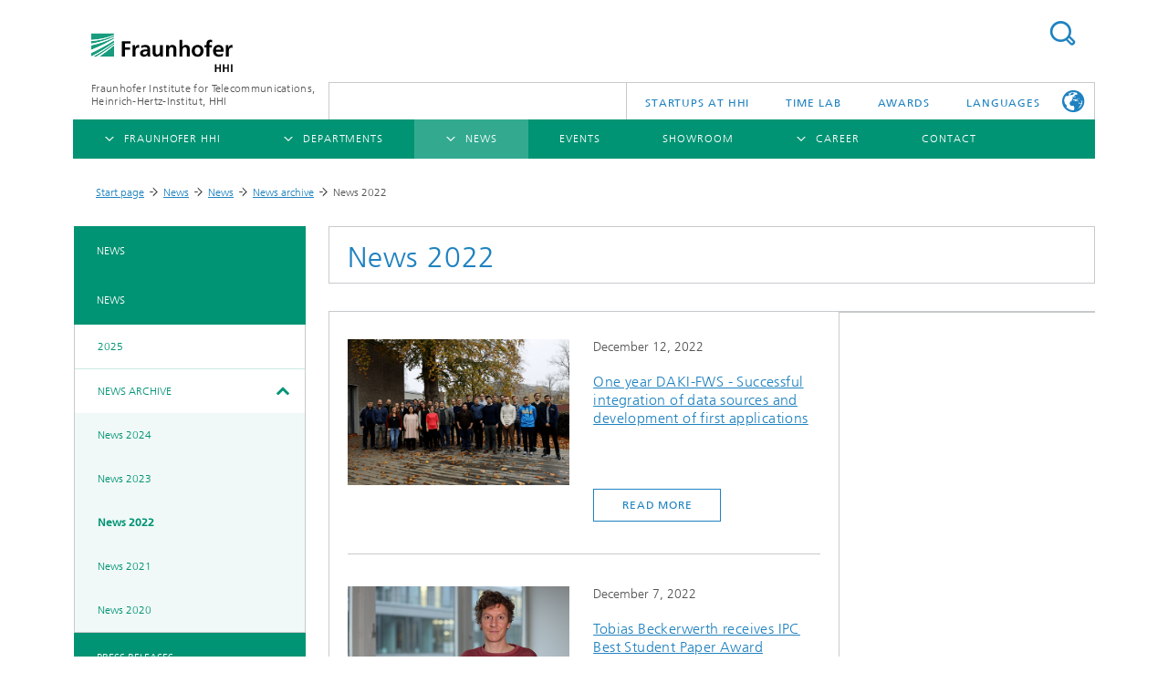

--- FILE ---
content_type: text/html; charset=utf-8
request_url: https://www.hhi.fraunhofer.de/en/press/news/news-archive/2022.html
body_size: 15935
content:
<!DOCTYPE html>
<!--[if lt IE 7]> <html class="ie6 oldie lt-ie7" dir="ltr" lang="en"> <![endif]-->
<!--[if IE 7]> <html class="ie7 oldie lt-ie8" dir="ltr" lang="en"> <![endif]-->
<!--[if IE 8]> <html class="ie8 oldie lt-ie9" dir="ltr" lang="en"> <![endif]-->
<!--[if IE 9]> <html class="ie9 oldie lt-ie10" dir="ltr" lang="en"> <![endif]-->
<!--[if gt IE 9]> <!--><html  dir="ltr" lang="en"> <!--<![endif]-->
<head>

<meta http-equiv="Content-Type" content="text/html; charset=utf-8">
<!-- 
	This website is powered by TYPO3 - inspiring people to share!
	TYPO3 is a free open source Content Management Framework initially created by Kasper Skaarhoj and licensed under GNU/GPL.
	TYPO3 is copyright 1998-2026 of Kasper Skaarhoj. Extensions are copyright of their respective owners.
	Information and contribution at https://typo3.org/
-->


<link rel="shortcut icon" href="/typo3conf/ext/hhi_template/Resources/Public/Images/favicon.ico" type="image/vnd.microsoft.icon">
<title>News 2022</title>
<meta name="generator" content="TYPO3 CMS" />
<meta name="description" content="Innovations for the digital society of the future are the focus of research and development work at the Fraunhofer HHI. The institute develops standards for information and communication technologies and creates new applications as an industry partner." />
<meta name="twitter:card" content="summary" />


<link rel="stylesheet" type="text/css" href="/fileadmin/hhi_custom.css?1638526912" media="all">
<link rel="stylesheet" type="text/css" href="/typo3conf/ext/slickcarousel/Resources/Public/Css/slick.min.css?1624340711" media="all">
<link rel="stylesheet" type="text/css" href="/typo3conf/ext/hhi_template/Resources/Public/Css/print.css?1624340708" media="all">
<link rel="stylesheet" type="text/css" href="/typo3temp/assets/css/fraunhofer.css?1768973839" media="all">
<link href="/typo3conf/ext/hhi_template/Resources/Public/Vite/assets/hhi-new.css?1762841102" rel="stylesheet" type="text/css" >



<script src="/typo3conf/ext/hhi_template/Resources/Public/JavaScript/build/fraunhofer.js?1762841164" type="text/javascript"></script>


<meta name="author" content="Fraunhofer Heinrich-Hertz-Institut">
	<meta name="robots" content="index, follow" />
	<meta name="viewport" content="width=device-width, initial-scale=1.0">
	<meta http-equiv="x-ua-compatible" content="IE=Edge">		<script type="text/x-mathjax-config">
			MathJax.Hub.Config({
				tex2jax: {
					inlineMath: [
						['$', '$'],
						['\\(', '\\)']
					],
					processEscapes: true
				}
			});
		</script>
<script defer=1 src="/typo3conf/ext/hhi_template/Resources/Public/JavaScript/src/modules/mathjax/MathJax.js?config=TeX-MML-AM_CHTML"></script><link rel="alternate" type="application/rss+xml" title="RSS-Feed" href="index.php?id=1&type=100" />
<link rel="canonical" href="https://www.hhi.fraunhofer.de/en/press/news/news-archive/2022.html"/>

<link rel="alternate" hreflang="de" href="https://www.hhi.fraunhofer.de/news/nachrichten/archiv/2022.html"/>
<link rel="alternate" hreflang="en" href="https://www.hhi.fraunhofer.de/en/press/news/news-archive/2022.html"/>
<link rel="alternate" hreflang="x-default" href="https://www.hhi.fraunhofer.de/news/nachrichten/archiv/2022.html"/>

<script type="text/javascript">
	(function(d,s){
		var l=d.createElement(s),e=d.getElementsByTagName(s)[0];
		l.async=true;l.type='text/javascript';
		l.src='https://c.leadlab.click/86550953da0a478a.js';
		e.parentNode.insertBefore(l,e);
	})(document,'script');
</script>
</head>
<body id="p5926" class="page-2022 pagelevel-4 language-1 backendlayout-hauptspalte_marginalspalte layout-default">



<div class="fhg-wrapper">
    <noscript>
        <div class="noscript-warning">
            <p>Javascript is disabled in your browser. Please enable it for full functionality and experience.</p>
        </div>
    </noscript>

    <header role="banner">
        <div class="fhg-header">
            <div class="fhg-grid">

                <div class="row1">
                    <div class="fhg-grid-item fhg-grid-3-2-1-1 section-search">
                        <section role="search">
                            <form method="post" id="search-form" action="/en/search-results.html?tx_indexedsearch_pi2%5Baction%5D=search&amp;tx_indexedsearch_pi2%5Bcontroller%5D=Search&amp;cHash=9e3f4489306897cf9e0afaef6e1da1d2">
<div>
<input type="hidden" name="tx_indexedsearch_pi2[__referrer][@extension]" value="" />
<input type="hidden" name="tx_indexedsearch_pi2[__referrer][@controller]" value="Standard" />
<input type="hidden" name="tx_indexedsearch_pi2[__referrer][@action]" value="hauptspalteMarginalspalte" />
<input type="hidden" name="tx_indexedsearch_pi2[__referrer][arguments]" value="YTowOnt9fe04f1c8a561e4e896d5c6c06563c42e3ea1d059" />
<input type="hidden" name="tx_indexedsearch_pi2[__referrer][@request]" value="{&quot;@extension&quot;:null,&quot;@controller&quot;:&quot;Standard&quot;,&quot;@action&quot;:&quot;hauptspalteMarginalspalte&quot;}eb071267015a7bf80e363bf1cc6e1566a9ff3095" />
<input type="hidden" name="tx_indexedsearch_pi2[__trustedProperties]" value="{&quot;search&quot;:{&quot;extendedSearch&quot;:1,&quot;sword&quot;:1}}de29871ee8dd894ceac7a5a2b34e523dbdf6bb4e" />
</div>

                                <div class="tx-indexedsearch-hidden-fields">
                                    <input type="hidden" name="tx_indexedsearch_pi2[search][extendedSearch]" value="1" />
                                </div>
                                <div>
                                    <input class="tx-indexedsearch-searchbox-sword" id="tx-indexedsearch-searchbox-sword" type="text" name="tx_indexedsearch_pi2[search][sword]" />
                                </div>
                                <button type="submit">Suchen</button>
                            </form>

                        </section>
                    </div>
                    <div class="fhg-grid-item fhg-grid-1-1-1-1 section-title">
                        <div class="logo"><a href="/en/index.html"><img src="/fileadmin/Logos/hhi_logo_en.svg" width="240" height="67"   alt="Fraunhofer Institute for Telecommunications, Heinrich Hertz Institute, HHI" ></a></div><div id="sprungmarken"><ul><li><a href="#react-navi" class="focus-show">Direkt zur Navigation springen<br/></a></li><li><a href="#search-form" class="focus-show">Direkt zur Suche springen<br/></a></li><li><a href="#content" class="focus-show">Direkt zum Inhalt springen<br/></a></li></ul></div>
                    </div>
                </div>

                <div class="row2">
                    <!-- @TODO: H1 for homepage, div for others -->
                    <div class="fhg-grid-item fhg-grid-1-1-1-1 section-about text-site-identifier">
                        <a href="/en/index.html">Fraunhofer Institute for Telecommunications,<br> Heinrich-Hertz-Institut, HHI</a>
                    </div>

                    <div class="fhg-grid-item fhg-grid-3-2-1-1 section-nav" id="topmenu">
                        <div class="row2-1">
                            <div class="fhg-grid-item section-menu-plus">
                                <nav>
                                    <ul class="on-top-nav" style="display: flex; flex-wrap: nowrap; justify-content: flex-end">
                                        
                                            <li id="on-top-nav--item-6022" class="on-top-nav--item">
                                                <div>
                                                    <a title="Startups AT HHI" href="/en/start-ups-at-hhi.html">
                                                        Startups AT HHI
                                                    </a>
                                                </div>
                                            </li>
                                        
                                            <li id="on-top-nav--item-5856" class="on-top-nav--item">
                                                <div>
                                                    <a title="TiME Lab" href="/en/fraunhofer-hhi/cooperation-platforms/time-lab-tomorrows-immersive-media-experience-laboratory.html">
                                                        TiME Lab
                                                    </a>
                                                </div>
                                            </li>
                                        
                                            <li id="on-top-nav--item-790" class="on-top-nav--item">
                                                <div>
                                                    <a title="Awards" href="/en/fraunhofer-hhi/awards.html">
                                                        Awards
                                                    </a>
                                                </div>
                                            </li>
                                        
                                        
<li class="more"><span><div lang="en">Languages</div></span>
    <ul>
        
            
                <li class="">
                    <a href="/news/nachrichten/archiv/2022.html" hreflang="de" title="German">
                        <div>Deutsch</div>
                    </a>
                </li>
            
        
            
        
        
                <a hreflang="ja-JP" title="日本語" href="https://jp.hhi.fraunhofer.de/%E3%83%9B%E3%83%BC%E3%83%A0.html"><div>日本語</div></a>
            
    </ul>
</li>

                                    </ul>
                                </nav>
                            </div>
                        </div>
                    </div>

                    <script id="navigation-json" type="text/json">{ "label" : {"overview" : "Overview"}, "classes" : "departments-4-columns","items": [{"title":"Fraunhofer HHI","uid":"30","url":"/en/fraunhofer-hhi.html","items": [{"title":"About Us","uid":"102","url":"/en/fraunhofer-hhi/about-us.html","items": [{"title":"Challenges and Mission","uid":"242","url":"/en/fraunhofer-hhi/about-us/challenges-and-mission.html"},{"title":"Organizational Plan","uid":"233","url":"/en/fraunhofer-hhi/about-us/organizational-plan.html"},{"title":"Executive Directors","uid":"40","url":"/en/fraunhofer-hhi/executive-directors.html"},{"title":"Quality Management","uid":"235","url":"/en/fraunhofer-hhi/about-us/quality-management.html"},{"title":"Board of Trustees","uid":"240","url":"/en/fraunhofer-hhi/about-us/board-of-trustees.html"},{"title":"Cooperations","uid":"1248","url":"/en/fraunhofer-hhi/about-us/cooperations.html","items": [{"title":"Research Fab Microelectronics Germany (FMD)","uid":"6347","url":"/en/fraunhofer-hhi/about-us/cooperations/research-fab-microelectronics-germany-fmd.html"},{"title":"Berlin Center for Digital Transformation","uid":"1246","url":"/en/fraunhofer-hhi/about-us/cooperations/berlin-center-for-digital-transformation.html"}]},{"title":"History of HHI","uid":"103","url":"/en/fraunhofer-hhi/about-us/history-of-hhi.html","items": [{"title":"Biography of Heinrich Hertz","uid":"106","url":"/en/fraunhofer-hhi-the-institute/about-us/history-of-hhi/biography-of-heinrich-hertz.html"},{"title":"The most important experiments of Heinrich Hertz","uid":"110","url":"/en/fraunhofer-hhi-the-institute/about-us/history-of-hhi/the-most-important-experiments-of-heinrich-hertz.html"},{"title":"90 years HHI","uid":"1356","url":"/en/fraunhofer-hhi-the-institute/about-us/history-of-hhi/90-years-hhi.html"}]}]},{"title":"Departments","uid":"2726","url":"/en/departments.html","items": [{"title":"Photonic Networks and Systems","uid":"2728","url":"/en/departments/pn.html"},{"title":"Photonic Components","uid":"2729","url":"/en/departments/pc.html"},{"title":"Fiber Optical Sensor Systems","uid":"2730","url":"/en/departments/fs.html"},{"title":"Wireless Communications and Networks","uid":"2731","url":"/en/departments/wn.html"},{"title":"Video Communication and Applications","uid":"2732","url":"/en/departments/vca.html"},{"title":"Vision and Imaging Technologies","uid":"2733","url":"/en/departments/vit.html"},{"title":"Artificial Intelligence","uid":"2727","url":"/en/departments/ai.html"}]},{"title":"Fields of Research","uid":"2458","url":"/en/fraunhofer-hhi/fields-of-research.html","items": [{"title":"Mobility","uid":"5512","url":"/en/fraunhofer-hhi/fields-of-research/mobility.html"},{"title":"Compression","uid":"5379","url":"/en/fraunhofer-hhi/fields-of-research/compression.html"},{"title":"Multimedia","uid":"5377","url":"/en/fraunhofer-hhi/fields-of-research/multimedia.html"},{"title":"Digital Twin","uid":"5375","url":"/en/fraunhofer-hhi/fields-of-research/digital-twin.html"},{"title":"5G, Fiber and Beyond","uid":"2464","url":"/en/fraunhofer-hhi/fields-of-research/5g-fiber-and-beyond.html"},{"title":"Artificial Intelligence","uid":"2466","url":"/en/fraunhofer-hhi/fields-of-research/artificial-intelligence.html"},{"title":"Medical Technology","uid":"2468","url":"/en/fraunhofer-hhi/fields-of-research/medical-technology.html"},{"title":"Industry","uid":"5451","url":"/en/fraunhofer-hhi/fields-of-research/industry.html"},{"title":"Sensors Technology","uid":"2462","url":"/en/fraunhofer-hhi/fields-of-research/sensors-technology.html"},{"title":"Security","uid":"2460","url":"/en/fraunhofer-hhi/fields-of-research/security.html"},{"title":"Quantum Technologies","uid":"2631","url":"/en/fraunhofer-hhi/fields-of-research/quantum-technologies.html"}]}]},{"title":"Departments","uid":"25","url":"/en/departments.html","items": [{"title":"Wireless Communications and Networks","uid":"348","url":"/en/departments/wn.html","items": [{"title":"News","uid":"6216","url":"/en/departments/ai/news-1-1.html"},{"title":"Technologies and Solutions","uid":"402","url":"/en/departments/wn/technologies-and-solutions.html","items": [{"title":"Machine Learning and Artificial Intelligence for wireless networks","uid":"1910","url":"/en/departments/wn/technologies-and-solutions/machine-learning-and-artificial-intelligence-for-wireless-networks.html"},{"title":"Massive MIMO","uid":"1188","url":"/en/departments/wn/technologies-and-solutions/massive-mimo.html"},{"title":"Massive Access","uid":"1189","url":"/en/departments/wn/technologies-and-solutions/massive-access.html"},{"title":"mm-Wave","uid":"1187","url":"/en/departments/wn/technologies-and-solutions/mm-wave.html"},{"title":"Industrial Wireless","uid":"1183","url":"/en/departments/wn/technologies-and-solutions/industrial-wireless.html"},{"title":"Channel Sounding","uid":"1197","url":"/en/departments/wn/technologies-and-solutions/channel-sounding.html"},{"title":"Channel Modeling","uid":"1199","url":"/en/departments/wn/technologies-and-solutions/channel-modeling.html"},{"title":"High-Performance-Computing (HPC)","uid":"1201","url":"/en/departments/wn/technologies-and-solutions/high-performance-computing-hpc.html"},{"title":"SDR Radio Front-End","uid":"1198","url":"/en/departments/wn/technologies-and-solutions/sdr-radio-front-end.html"}]},{"title":"Research Groups","uid":"403","url":"/en/departments/wn/research-groups.html","items": [{"title":"Sustainable and Modular Networks","uid":"6491","url":"/en/departments/wn/research-groups/sustainable-and-modular-networks.html"},{"title":"Technologies and Standards","uid":"1148","url":"/en/departments/wn/research-groups/technologies-and-standards.html"},{"title":"Signal Processing and Sensing","uid":"423","url":"/en/departments/wn/research-groups/signal-processing-and-sensing.html"},{"title":"Optimization and Learning for Communications","uid":"6207","url":"/en/departments/wn/research-groups/optimization-and-learning-for-communications.html"},{"title":"Connected Intelligence and Robotics","uid":"6209","url":"/en/departments/wn/research-groups/connected-intelligence-and-robotics.html"},{"title":"mm-Wave","uid":"424","url":"/en/departments/wn/research-groups/mm-wave.html"},{"title":"Prototype Development and Systems Integration","uid":"1714","url":"/en/departments/wn/research-groups/prototype-development-and-systems-integration.html"}]},{"title":"Projects","uid":"404","url":"/en/departments/wn/projects.html","items": [{"title":"5G BERLIN","uid":"1340","url":"/en/departments/wn/projects/5g-berlin.html"},{"title":"5GMedCamp","uid":"2789","url":"/en/departments/wn/projects/5gmedcamp.html"},{"title":"6G-ADLANTIK","uid":"6263","url":"/en/departments/wn/projects/6g-adlantik.html"},{"title":"6G-RIC","uid":"6201","url":"/en/departments/wn/projects/6g-ric.html"},{"title":"6G-LICRIS","uid":"6259","url":"/en/departments/wn/projects/6g-licris.html"},{"title":"6G-ICAS4Mobility","uid":"6272","url":"/en/departments/wn/projects/6g-icas4mobility.html"},{"title":"AI4CSM","uid":"6255","url":"/en/departments/wn/projects/ai4csm.html"},{"title":"CampusOS","uid":"6199","url":"/en/departments/wn/projects/campusos.html"},{"title":"Green ICT@FMD","uid":"6253","url":"/en/departments/wn/projects/green-ictfmd.html"},{"title":"6G SENTINEL","uid":"6251","url":"/en/departments/wn/projects/6g-sentinel.html"},{"title":"KOMSENS-6G","uid":"6345","url":"/en/departments/wn/projects/komsens-6g.html"},{"title":"Shuttle2X","uid":"6249","url":"/en/departments/wn/projects/shuttle2x.html"},{"title":"UltraSec","uid":"6261","url":"/en/departments/wn/projects/ultrasec.html"},{"title":"Archive","uid":"686","url":"/en/departments/wn/projects/archive.html"}]},{"title":"Publications","uid":"405","url":"/en/departments/wn/publications.html"},{"title":"People and Contact","uid":"406","url":"/en/departments/wn/people-and-contact.html"}]},{"title":"Fiber Optical Sensor Systems","uid":"91","url":"/en/departments/fs.html","items": [{"title":"News","uid":"6214","url":"/en/departments/ai/news-1.html"},{"title":"Technologies and Solutions","uid":"241","url":"/en/departments/fs/technologies-and-solutions.html"},{"title":"Research Groups","uid":"104","url":"/en/departments/fs/research-groups.html","items": [{"title":"FiberLab","uid":"105","url":"/en/departments/fs/research-groups/fiberlab.html"},{"title":"Energy Storage Sensor Technology","uid":"107","url":"/en/departments/fs/research-groups/energy-storage-sensor-technology.html"},{"title":"Surface Processing","uid":"109","url":"/en/departments/fs/research-groups/surface-processing.html"}]},{"title":"Projects","uid":"297","url":"/en/departments/fs/projects.html","items": [{"title":"BLAST-NOZZLE","uid":"6353","url":"/en/departments/fs/projects/blast-nozzle.html"},{"title":"Cassiopeia","uid":"7077","url":"/en/departments/fs/projects/cassiopeia.html"},{"title":"quantiFARM","uid":"6751","url":"/en/departments/fs/projects/quantifarm.html"},{"title":"KI2L","uid":"6892","url":"/en/departments/fs/projects/ki2l.html"},{"title":"SUVEREN2Use","uid":"6894","url":"/en/departments/fs/projects/suveren2use.html"},{"title":"Streamer","uid":"6802","url":"/en/departments/fs/projects/streamer.html"},{"title":"OTP-2","uid":"6702","url":"/en/departments/fs/projects/otp-2.html"},{"title":"secureSTORAGE","uid":"6503","url":"/en/departments/fs/projects/securestorage.html"},{"title":"PALPABLE","uid":"6059","url":"/en/departments/fs/projects/palpable.html"},{"title":"Archive","uid":"986","url":"/en/departments/fs/projects/archive.html"}]},{"title":"In the Media","uid":"6968","url":"/en/departments/fs/in-the-media.html"},{"title":"People and Contact","uid":"97","url":"/en/departments/fs/people-and-contact.html"}]},{"title":"Artificial Intelligence","uid":"2586","url":"/en/departments/ai.html","items": [{"title":"News","uid":"6139","url":"/en/departments/ai/news.html"},{"title":"Technologies and Solutions","uid":"2626","url":"/en/departments/ai/technologies-and-solutions.html","items": [{"title":"SemanticLens","uid":"6737","url":"/en/departments/ai/technologies-and-solutions/semanticlens.html"},{"title":"Prototypical Concept-based Explanations","uid":"6339","url":"/en/departments/ai/technologies-and-solutions/prototypical-concept-based-explanations.html"},{"title":"Concept Relevance Propagation","uid":"6045","url":"/en/departments/ai/technologies-and-solutions/concept-relevance-propagation.html"},{"title":"Fraunhofer Neural Network Encoder/Decoder (NNCodec)","uid":"5848","url":"/en/departments/ai/technologies-and-solutions/fraunhofer-neural-network-encoder-decoder-nncodec.html"},{"title":"Auditing and Certification of AI Systems","uid":"5740","url":"/en/departments/ai/technologies-and-solutions/auditing-and-certification-of-ai-systems.html"},{"title":"Layer-wise Relevance Propagation","uid":"2715","url":"/en/departments/ai/technologies-and-solutions/layer-wise-relevance-propagation.html"},{"title":"Spectral Relevance Analysis","uid":"2713","url":"/en/departments/ai/technologies-and-solutions/spectral-relevance-analysis.html"},{"title":"Class Artifact Compensation","uid":"2714","url":"/en/departments/ai/technologies-and-solutions/class-artifact-compensation.html"},{"title":"AI-Solutions for Health","uid":"7690","url":"/en/departments/ai/technologies-and-solutions/ai-solutions-for-health.html"},{"title":"AI-Solutions for Environment and Weather","uid":"7676","url":"/en/departments/ai/technologies-and-solutions/ai-solutions-for-environment-and-weather.html"},{"title":"Evaluation of the Quality of AI Systems","uid":"7684","url":"/en/departments/ai/technologies-and-solutions/evaluation-of-the-quality-of-ai-systems.html"}]},{"title":"Research Groups","uid":"2611","url":"/en/departments/ai/research-groups.html","items": [{"title":"Explainable Artificial Intelligence","uid":"2620","url":"/en/departments/ai/research-groups/explainable-artificial-intelligence.html"},{"title":"Applied Machine Learning","uid":"2617","url":"/en/departments/ai/research-groups/applied-machine-learning.html"},{"title":"Efficient Deep Learning","uid":"2612","url":"/en/departments/ai/research-groups/efficient-deep-learning.html"}]},{"title":"Projects","uid":"2593","url":"/en/departments/ai/projects.html","items": [{"title":"ARTEMis","uid":"6834","url":"/en/departments/ai/projects/artemis.html"},{"title":"G-TERM-AI","uid":"6939","url":"/en/departments/ai/projects/g-term-ai.html"},{"title":"ACHILLES","uid":"6725","url":"/en/departments/ai/projects/achilles.html"},{"title":"ESPINN","uid":"6920","url":"/en/departments/ai/projects/espinn.html"},{"title":"MedEWSa","uid":"6174","url":"/en/departments/ai/projects/medewsa.html"},{"title":"AI/AR Microscope","uid":"6115","url":"/en/departments/ai/projects/ai-ar-microscope.html"},{"title":"RESPITE","uid":"6047","url":"/en/departments/ai/projects/respite.html"},{"title":"TEF-Health","uid":"6049","url":"/en/departments/ai/projects/tef-health.html"},{"title":"TEMA","uid":"5882","url":"/en/departments/ai/projects/tema.html"},{"title":"DAKI-FWS","uid":"5591","url":"/en/departments/ai/projects/daki-fws.html"},{"title":"SOLP","uid":"5633","url":"/en/departments/ai/projects/solp.html"},{"title":"EEAI","uid":"5624","url":"/en/departments/ai/projects/eeai.html"},{"title":"SyReal","uid":"5506","url":"/en/departments/ai/projects/syreal.html"},{"title":"iToBoS","uid":"2808","url":"/en/departments/ai/projects/itobos.html"},{"title":"BerDiBa","uid":"5385","url":"/en/departments/ai/projects/berdiba.html"},{"title":"FG-AI4NDM","uid":"5383","url":"/en/departments/ai/projects/fg-ai4ndm.html"},{"title":"COPA EUROPE","uid":"2660","url":"/en/departments/ai/projects/copa-europe.html"},{"title":"KLIPS","uid":"2682","url":"/en/departments/ai/projects/klips.html"},{"title":"BIFOLD","uid":"2737","url":"/en/departments/ai/projects/bifold.html"},{"title":"Patho234","uid":"2655","url":"/en/departments/ai/projects/patho234.html"},{"title":"BIOQIC","uid":"2712","url":"/en/departments/ai/projects/bioqic.html"},{"title":"MATH+","uid":"2657","url":"/en/departments/ai/projects/math.html"},{"title":"SAUBER","uid":"2680","url":"/en/departments/ai/projects/sauber.html"},{"title":"BBDC","uid":"2658","url":"/en/departments/ai/projects/bbdc.html"},{"title":"TraMeExCo","uid":"2659","url":"/en/departments/ai/projects/trameexco.html"},{"title":"BZML","uid":"2656","url":"/en/departments/ai/projects/bzml.html"},{"title":"FG-AI4H","uid":"2654","url":"/en/departments/ai/projects/fg-ai4h.html"}]},{"title":"Publications","uid":"2627","url":"/en/departments/ai/publications.html"},{"title":"Final Thesis","uid":"2725","url":"/en/departments/ai/final-thesis.html"},{"title":"People and Contact","uid":"2587","url":"/en/departments/ai/people-and-contact.html"}]},{"title":"Photonic Components","uid":"266","url":"/en/departments/pc.html","items": [{"title":"News","uid":"6114","url":"/en/departments/pc/news.html"},{"title":"Technologies and Solutions","uid":"6852","url":"/en/departments/pc/technologies-and-solutions.html","items": [{"title":"Detectors","uid":"6554","url":"/en/departments/pc/technologies-and-solutions/detectors.html"},{"title":"Modulators","uid":"6570","url":"/en/departments/pc/technologies-and-solutions/modulators.html"},{"title":"Laser","uid":"6584","url":"/en/departments/pc/technologies-and-solutions/laser.html"},{"title":"Photonic InP Foundry","uid":"6606","url":"/en/departments/pc/technologies-and-solutions/photonic-inp-foundry.html"},{"title":"Hybrid PICs","uid":"6616","url":"/en/departments/pc/technologies-and-solutions/hybrid-pics.html"},{"title":"Terahertz Sensors and Systems","uid":"6630","url":"/en/departments/pc/technologies-and-solutions/terahertz-sensors-and-systems.html"},{"title":"IC Design","uid":"6646","url":"/en/departments/pc/technologies-and-solutions/ic-design.html"}]},{"title":"Research Groups","uid":"270","url":"/en/departments/pc/research-groups.html","items": [{"title":"Detectors","uid":"308","url":"/en/departments/pc/research-groups/detectors.html"},{"title":"Modulators","uid":"307","url":"/en/departments/pc/research-groups/modulators.html"},{"title":"Lasers","uid":"306","url":"/en/departments/pc/research-groups/lasers.html"},{"title":"Photonic InP Foundry","uid":"305","url":"/en/departments/pc/research-groups/photonic-inp-foundry.html"},{"title":"Hybrid PICs","uid":"304","url":"/en/departments/pc/research-groups/hybrid-pics.html"},{"title":"Terahertz Sensors and Systems","uid":"303","url":"/en/departments/pc/research-groups/terahertz-sensors-and-systems.html"},{"title":"IC Design","uid":"302","url":"/en/departments/pc/research-groups/ic-design.html"},{"title":"Epitaxy","uid":"300","url":"/en/departments/pc/research-groups/epitaxy.html"},{"title":"Processing","uid":"299","url":"/en/departments/pc/research-groups/processing.html"},{"title":"Backend","uid":"919","url":"/en/departments/pc/research-groups/backend-packaging/backend.html"},{"title":"Packaging","uid":"920","url":"/en/departments/pc/research-groups/backend-packaging/packaging.html"}]},{"title":"Projects","uid":"269","url":"/en/departments/pc/projects.html","items": [{"title":"eCAUSIS","uid":"6735","url":"/en/departments/pc/projects/ecausis.html"},{"title":"GATEPOST","uid":"6415","url":"/en/departments/pc/projects/gatepost.html"},{"title":"HiCONNECTS","uid":"6366","url":"/en/departments/pc/projects/hiconnects.html"},{"title":"PARALIA","uid":"6409","url":"/en/departments/pc/projects/paralia.html"},{"title":"PATTERN","uid":"6417","url":"/en/departments/pc/projects/pattern.html"},{"title":"PhotonHub Europe","uid":"2776","url":"/en/departments/pc/projects/photonhub-europe.html"},{"title":"PoLiSiQ","uid":"6780","url":"/en/departments/pc/projects/polisiq.html"},{"title":"POLYNICES","uid":"5794","url":"/en/departments/pc/projects/polynices-hyb.html"},{"title":"QSNP","uid":"6131","url":"/en/departments/pc/projects/qsnp.html"},{"title":"Qu-Pilot & Qu-Test","uid":"6129","url":"/en/departments/pc/projects/qu-pilot-qu-test.html"},{"title":"QuNET","uid":"2053","url":"/en/departments/pc/projects/qunet-alpha.html"},{"title":"QuNET+DECODE","uid":"6401","url":"/en/departments/pc/projects/qunet-decode.html"},{"title":"QuNET+LORELAY","uid":"6018","url":"/en/departments/pc/projects/qunet-lorelay.html"},{"title":"QuNET+RECONNAITRE","uid":"6399","url":"/en/departments/pc/projects/hiconnects-1.html"},{"title":"RAINBOW","uid":"5648","url":"/en/departments/pc/projects/rainbow.html"},{"title":"RETINA","uid":"6413","url":"/en/departments/pc/projects/retina.html"},{"title":"Space FIT","uid":"6403","url":"/en/departments/pc/projects/space-fit.html"},{"title":"SPRINTER","uid":"5790","url":"/en/departments/pc/projects/sprinter-hyb.html"},{"title":"TERA6G","uid":"5791","url":"/en/departments/pc/projects/tera6g.html"},{"title":"VOMBAT","uid":"5801","url":"/en/departments/pc/projects/naechste-projekte/vombat.html"},{"title":"Archive","uid":"356","url":"/en/departments/pc/projects/archive.html"}]},{"title":"In the Media","uid":"6966","url":"/en/departments/pc/in-the-media.html"},{"title":"Publications","uid":"268","url":"/en/departments/pc/publications.html"},{"title":"People and Contact","uid":"267","url":"/en/departments/pc/people-and-contact.html"}]},{"title":"Photonic Networks and Systems","uid":"26","url":"/en/departments/pn.html","items": [{"title":"News","uid":"6112","url":"/en/departments/pn/news.html"},{"title":"Technologies","uid":"71","url":"/en/departments/pn/technologies.html"},{"title":"Hardware Solutions","uid":"1629","url":"/en/pn-hardware.html"},{"title":"Software Solutions","uid":"6711","url":"/en/pn-software.html"},{"title":"Research Groups","uid":"70","url":"/en/departments/pn/research-groups.html","items": [{"title":"Submarine and Core Systems","uid":"1572","url":"/en/scs.html"},{"title":"Metro, Access and In-house Systems","uid":"1512","url":"/en/departments/pn/research-groups/metro-access-and-in-house-systems.html"},{"title":"Free-Space Optical Systems","uid":"1451","url":"/en/departments/pn/research-groups/free-space-optical-systems.html"},{"title":"Digital Signal Processing","uid":"1809","url":"/en/departments/pn/research-groups/digital-signal-processing.html"},{"title":"Electronic Systems","uid":"6426","url":"/en/departments/pn/research-groups/electronic-systems.html"},{"title":"Space Division Multiplexing","uid":"6461","url":"/en/departments/pn/research-groups/space-division-multiplexing.html"}]},{"title":"Projects","uid":"72","url":"/en/departments/pn/projects.html","items": [{"title":"5G-COMPASS","uid":"6760","url":"/en/departments/pn/projects/5g-compass.html"},{"title":"6G-ADLANTIK","uid":"6658","url":"/en/departments/pn/projects/6g-adlantik.html"},{"title":"6G-NETFAB","uid":"6671","url":"/en/departments/pn/projects/6g-netfab.html"},{"title":"6G-RIC","uid":"6457","url":"/en/departments/pn/projects/6g-ric.html"},{"title":"ALLEGRO","uid":"5980","url":"/en/departments/pn/projects/allegro.html"},{"title":"AZUR","uid":"6988","url":"/en/departments/pn/projects/azur.html"},{"title":"B5G-OPEN","uid":"5669","url":"/en/departments/pn/projects/b5g-open.html"},{"title":"ESSENCE-6GM","uid":"6514","url":"/en/departments/pn/projects/essence-6gm.html"},{"title":"FLEX-SCALE","uid":"6421","url":"/en/departments/pn/projects/flex-scale.html"},{"title":"FRONT-RUNNER","uid":"6008","url":"/en/departments/pn/projects/front-runner.html"},{"title":"GreenICT@FMD","uid":"5982","url":"/en/departments/pn/projects/greenict.html"},{"title":"HYPERCORE","uid":"6604","url":"/en/departments/pn/projects/hypercore.html"},{"title":"INSTINCT","uid":"6459","url":"/en/departments/pn/projects/instinct.html"},{"title":"LINCNET","uid":"5707","url":"/en/departments/pn/projects/lincnet.html"},{"title":"medCS.5","uid":"5969","url":"/en/departments/pn/projects/medcs5.html"},{"title":"OPTIMUX","uid":"6741","url":"/en/departments/pn/projects/optimux.html"},{"title":"OWIND","uid":"5890","url":"/en/departments/pn/projects/owind.html"},{"title":"OWIMED","uid":"5996","url":"/en/departments/pn/projects/owimed.html"},{"title":"PICANT-BOS","uid":"6758","url":"/en/departments/pn/projects/picant-bos.html"},{"title":"PONGO","uid":"6756","url":"/en/departments/pn/projects/pongo-1.html"},{"title":"PONTROSA","uid":"6602","url":"/en/departments/pn/projects/pontrosa.html"},{"title":"Q-net-Q","uid":"5999","url":"/en/departments/pn/projects/q-net-q.html"},{"title":"Quantenrepeater.Net (QR.N)","uid":"6723","url":"/en/departments/pn/projects/quantenrepeaternet-qrn.html"},{"title":"QuNET","uid":"2331","url":"/en/departments/pn/projects/qunet-alpha.html"},{"title":"QuNET+ ISQKMS","uid":"5966","url":"/en/departments/pn/projects/qunet-isqkms.html"},{"title":"QuNET+ML","uid":"5667","url":"/en/departments/pn/projects/qunet-ml.html"},{"title":"QuNET+ProQuake","uid":"5950","url":"/en/departments/pn/projects/qunet-proquake.html"},{"title":"SHINKA","uid":"6925","url":"/en/departments/pn/projects/shinka.html"},{"title":"SQuaD","uid":"5972","url":"/en/departments/pn/projects/squad.html"},{"title":"SUSTAINET","uid":"6709","url":"/en/departments/pn/projects/sustainet.html"},{"title":"Archive","uid":"219","url":"/en/departments/pn/projects/archive.html"}]},{"title":"In the Media","uid":"6970","url":"/en/departments/pn/in-the-media.html"},{"title":"Publications","uid":"1486","url":"/en/departments/pn/publications.html"},{"title":"People and Contact","uid":"73","url":"/en/departments/pn/people-and-contact.html","items": [{"title":"Committees and Memberships","uid":"144","url":"/en/departments/pn/people-and-contact/committees-and-memberships.html"}]}]},{"title":"Video Communication and Applications","uid":"2089","url":"/en/departments/vca.html","items": [{"title":"News","uid":"6220","url":"/en/departments/ai/news-1-1-1-1.html"},{"title":"Technologies and Solutions","uid":"2265","url":"/en/departments/vca/technologies-and-solutions.html","items": [{"title":"H.266 / VVC","uid":"2313","url":"/en/departments/vca/technologies-and-solutions/h266-vvc.html"},{"title":"MPEG-NNC","uid":"2741","url":"/en/departments/vca/technologies-and-solutions/mpeg-nnc.html"},{"title":"H.265 / HEVC","uid":"2311","url":"/en/departments/vca/technologies-and-solutions/h265-hevc.html"},{"title":"MPEG-OMAF","uid":"2261","url":"/en/departments/vca/technologies-and-solutions/mpeg-omaf.html"},{"title":"H.264 / AVC","uid":"2428","url":"/en/departments/vca/technologies-and-solutions/h264-avc.html"}]},{"title":"Research Groups","uid":"2110","url":"/en/departments/vca/research-groups.html","items": [{"title":"Video Coding Technologies","uid":"2161","url":"/en/departments/vca/research-groups/video-coding-technologies.html"},{"title":"Video Coding Systems","uid":"2292","url":"/en/departments/vca/research-groups/video-coding-systems.html"},{"title":"Multimedia Communications","uid":"2239","url":"/en/departments/vca/research-groups/multimedia-communications.html"},{"title":"Embedded Systems","uid":"2144","url":"/en/departments/vca/research-groups/embedded-systems.html"}]},{"title":"Projects","uid":"2093","url":"/en/departments/vca/projects.html","items": [{"title":"VoluProf","uid":"2739","url":"/en/departments/vca/projects/voluprof.html"},{"title":"Immersive Streaming","uid":"2740","url":"/en/departments/vca/projects/immersive-streaming.html"},{"title":"8K Berlin","uid":"5769","url":"/en/departments/vca/research-groups/video-coding-systems/8k-sequences.html"},{"title":"NextGenVideo","uid":"2429","url":"/en/departments/vca/projects/nextgenvideo.html"},{"title":"Archive of past projects","uid":"2094","url":"/en/departments/vca/projects/archive-of-past-projects.html"}]},{"title":"Publications","uid":"2453","url":"/en/departments/vca/publications.html"},{"title":"People and Contact","uid":"2090","url":"/en/departments/vca/people-and-contact.html"}]},{"title":"Vision and Imaging Technologies","uid":"182","url":"/en/departments/vit.html","items": [{"title":"News","uid":"6218","url":"/en/departments/ai/news-1-1-1.html"},{"title":"Technologies and Solutions","uid":"5629","url":"/en/departments/vit/technologies-and-solutions.html","items": [{"title":"Vision Technologies for Industry, Construction and Agriculture","uid":"6387","url":"/en/departments/vit/technologies-and-solutions/virtual-humans-for-xr-and-immersive-media-1.html"},{"title":"Solutions for Computer-Assisted Medicine","uid":"5886","url":"/en/departments/vit/technologies-and-solutions/solutions-for-computer-assisted-medicine.html"},{"title":"Virtual Humans for XR and Immersive Media","uid":"5762","url":"/en/departments/vit/technologies-and-solutions/virtual-humans-for-xr-and-immersive-media.html"},{"title":"Solutions for Secure Authentication","uid":"6389","url":"/en/departments/vit/technologies-and-solutions/virtual-humans-for-xr-and-immersive-media-1-1.html"},{"title":"Immersive Audiovisual Media","uid":"6391","url":"/en/departments/vit/technologies-and-solutions/virtual-humans-for-xr-and-immersive-media-1-1-1.html"}]},{"title":"Research Groups","uid":"184","url":"/en/departments/vit/research-groups.html","items": [{"title":"Computer Vision & Graphics","uid":"201","url":"/en/departments/vit/research-groups/computer-vision-graphics.html"},{"title":"Immersive Media & Communication","uid":"202","url":"/en/vit-imc.html"},{"title":"Capture & Display Systems","uid":"203","url":"/en/departments/vit/research-groups/capture-display-systems.html"},{"title":"Interactive & Cognitive Systems","uid":"2700","url":"/en/departments/vit/research-groups/interactive-cognitive-systems.html"}]},{"title":"Projects","uid":"185","url":"/en/departments/vit/projects.html","items": [{"title":"TeMoRett","uid":"5915","url":"/en/departments/vit/projects/temorett.html"},{"title":"ACRAT","uid":"7085","url":"/en/departments/vit/projects/acrat.html"},{"title":"ARES","uid":"5909","url":"/en/departments/vit/projects/ares.html"},{"title":"EPSILON","uid":"6150","url":"/en/departments/vit/projects/epsilon.html"},{"title":"FollowAI","uid":"7079","url":"/en/departments/vit/projects/bim-pass-1.html"},{"title":"XRIA","uid":"7653","url":"/en/departments/vit/projects/personvr-1.html"},{"title":"EndoScan3D","uid":"6181","url":"/en/departments/vit/projects/endoscan3d.html"},{"title":"K3VR","uid":"6133","url":"/en/departments/vit/projects/k3vr.html"},{"title":"KIARA","uid":"5911","url":"/en/departments/vit/projects/kiara.html"},{"title":"NeoSpek","uid":"6362","url":"/en/departments/vit/projects/neospek.html"},{"title":"NeuroHum","uid":"2838","url":"/en/departments/vit/projects/neurohum.html"},{"title":"REFRAME","uid":"6778","url":"/en/departments/vit/projects/reframe.html"},{"title":"SPIRIT","uid":"5854","url":"/en/departments/vit/projects/spirit.html"},{"title":"XR4Human","uid":"5858","url":"/en/departments/vit/projects/xr4human.html"},{"title":"Archive","uid":"280","url":"/en/departments/vit/projects/archive.html"}]},{"title":"Publications","uid":"2293","url":"/en/departments/vit/publications.html"},{"title":"People and Contact","uid":"186","url":"/en/departments/vit/people-and-contact.html"},{"title":"Student Opportunities","uid":"5661","url":"/en/departments/vit/student-opportunities.html"}]}]},{"title":"News","active": true,"uid":"292","url":"/en/press.html","items": [{"title":"News","active": true,"uid":"10","url":"/en/press/news.html","items": [{"title":"2025","uid":"6704","url":"/en/press/news/2025.html"},{"title":"News archive","active": true,"uid":"34","url":"/en/press/news/news-archive.html","items": [{"title":"News 2024","uid":"6307","url":"/en/press/news/news-archive/2023.html"},{"title":"News 2023","uid":"6232","url":"/en/press/news/news-archive/2022-1.html"},{"title":"News 2022","current": true,"uid":"5926","url":"/en/press/news/news-archive/2022.html"},{"title":"News 2021","uid":"5610","url":"/en/press/news/news-archive/news-2021.html"},{"title":"News 2020","uid":"2709","url":"/en/press/news/news-archive/news-2020.html"}]}]},{"title":"Press Releases","uid":"380","url":"/en/press/press-releases.html"},{"title":"Annual Reports","uid":"1010","url":"/en/press/annual-reports.html"}]},{"title":"Events","uid":"8","url":"/en/events.html"},{"title":"Showroom","uid":"6077","url":"/en/showroom.html"},{"title":"Career","uid":"88","url":"/en/jobs-und-karriere.html","items": [{"title":"Career","uid":"6028","url":"/en/jobs-und-karriere/career.html"},{"title":"Working at Fraunhofer HHI","uid":"5832","url":"/en/jobs-und-karriere/working-at-fraunhofer-hhi-2.html"}]},{"title":"Contact","uid":"262","url":"/en/contact.html"}]}</script><div id="react-navi" class="react-navi"><div class="hasSubmenu desktop"><ul class="level"><li><div class="hasSubmenu desktop"><a><span>Fraunhofer HHI</span></a></div></li><li><div class="hasSubmenu desktop"><a><span>Departments</span></a></div></li><li><div class="hasSubmenu desktop"><a><span>News</span></a></div></li><li><div class="desktop"><a href><span>Events</span></a></div></li><li><div class="desktop"><a href><span>Showroom</span></a></div></li><li><div class="hasSubmenu desktop"><a><span>Career</span></a></div></li><li><div class="desktop"><a href><span>Contact</span></a></div></li></ul></div></div>
                    <div class="fhg-grid-item fhg-grid-4-3-2-1 section-nav" id="menu">
                        <div class="section-menu">
                        </div>
                    </div>
                </div>
            </div>
        </div>
    </header>
    
    
    <div id="breadcrumb_nav"><ul><li><a href="/en/index.html">Start page</a> <span class="breadcrum_pfeil">></span> </li><li><a href="/en/press.html">News</a> <span class="breadcrum_pfeil">></span> </li><li><a href="/en/press/news.html">News</a> <span class="breadcrum_pfeil">></span> </li><li><a href="/en/press/news/news-archive.html">News archive</a> <span class="breadcrum_pfeil">></span> </li>News 2022</ul></div>
    <div class="left-sidebar fhg-grid-item fhg-grid-1-1-0-0">
        <a href="/en/press.html"><span class="menu_head">News</span></a><a href="/en/press/news.html" title="News" class="menu_head">News</a><ul id="sidebar_menu" ><li><a href="/en/press/news/2025.html" title="2025">2025</a></li><li class="dropdown inRootline toggledByClick"><button class="toggleSubmenu" title="Toggle Submenu">&nbsp;</button><a href="/en/press/news/news-archive.html" title="News archive">News archive</a><ul id="sidebar_menu" ><li><a href="/en/press/news/news-archive/2023.html" title="News 2024">News 2024</a></li><li><a href="/en/press/news/news-archive/2022-1.html" title="News 2023">News 2023</a></li><li class="sidebar_active toggledByClick current"><a href="/en/press/news/news-archive/2022.html" title="News 2022">News 2022</a></li><li><a href="/en/press/news/news-archive/news-2021.html" title="News 2021">News 2021</a></li><li><a href="/en/press/news/news-archive/news-2020.html" title="News 2020">News 2020</a></li></ul></li></ul><a href="/en/press/press-releases.html" title="Press Releases" class="menu_head">Press Releases</a><a href="/en/press/annual-reports.html" title="Annual Reports" class="menu_head">Annual Reports</a>
    </div>
    <!-- TYPO3SEARCH_begin -->
    
    <div class="fhg-main fhg-grid-item fhg-grid-3-2-2-1 hhi-content" id="top-content">
        <div class="top_content">
            
                    <div class="top_content_row">
                        <div id="top_content_left">
                            <div class="csc-default">
                                <header><h1>News 2022</h1></header>
                            </div>
                        </div>
                        
                    </div>
                
            
        </div>
    </div>
    <div class="fhg-main fhg-grid-item fhg-grid-3-columns hhi-content main_marginal "
         id="content">
        
        

        <div class="frame frame-content-type-list csc-default"
             id="c49138">
            <div class="fluid-default">
                


                
	
<div class="news-list2-container">

	
			<div class="news-list-item">
				<div class="imagewrapper">
					<a href="/en/news/nachrichten/2022/one-year-daki-fws-successful-integration-of-data-sources-and-development-of-first-applications.html" title="One year DAKI-FWS - Successful integration of data sources and development of first applications"><img src="/fileadmin/_processed_/2/9/csm_DAKI-FWS-Teamtreffen_Startseite_Teaserbild_349634af34.png" width="600" height="395"  loading="lazy"  alt="Forschungsgruppe bei Teamtreffen im Herbst" ><p class="news-list-imgcaption"></p></a>
				</div>
					<div class="textwrap">
					<span class="news-list-date">December 12, 2022</span>
					<h2><a href="/en/news/nachrichten/2022/one-year-daki-fws-successful-integration-of-data-sources-and-development-of-first-applications.html" title="One year DAKI-FWS - Successful integration of data sources and development of first applications"> One year DAKI-FWS - Successful integration of data sources and development of first applications</a></h2>
					
					<span class="ttnews_more"><a href="/en/news/nachrichten/2022/one-year-daki-fws-successful-integration-of-data-sources-and-development-of-first-applications.html" title="One year DAKI-FWS - Successful integration of data sources and development of first applications">Read more</a></span>
				</div>
			</div>
			<hr class="clearer" />
		
			<div class="news-list-item">
				<div class="imagewrapper">
					<a href="/en/news/nachrichten/2022/tobias-beckerwerth-receives-ipc-best-student-paper-award.html" title="Tobias Beckerwerth receives IPC Best Student Paper Award"><img src="/fileadmin/_processed_/6/d/csm_IMG_0082_3247d2f59a.jpg" width="600" height="400"  loading="lazy"  alt="" ><p class="news-list-imgcaption"></p></a>
				</div>
					<div class="textwrap">
					<span class="news-list-date">December  7, 2022</span>
					<h2><a href="/en/news/nachrichten/2022/tobias-beckerwerth-receives-ipc-best-student-paper-award.html" title="Tobias Beckerwerth receives IPC Best Student Paper Award">Tobias Beckerwerth receives IPC Best Student Paper Award</a></h2>
					
					<span class="ttnews_more"><a href="/en/news/nachrichten/2022/tobias-beckerwerth-receives-ipc-best-student-paper-award.html" title="Tobias Beckerwerth receives IPC Best Student Paper Award">Read more</a></span>
				</div>
			</div>
			<hr class="clearer" />
		
			<div class="news-list-item">
				<div class="imagewrapper">
					<a href="https://newsletter.fraunhofer.de/-viewonline2/17386/713/1/14SHcBTt/UZjW6ZSTbF/1" title="High-speed Internet through light: EU project ELIoT presents LiFi solutions for the mass market"><img src="/fileadmin/_processed_/1/0/csm_Vernetzte-Fabrik-Teaserbild_cda66ec30f.png" width="600" height="395"  loading="lazy"  alt="Vernetzung von Industrieumfeld mit LiFi" ><p class="news-list-imgcaption"></p></a>
				</div>
					<div class="textwrap">
					<span class="news-list-date">November 30, 2022</span>
					<h2><a href="https://newsletter.fraunhofer.de/-viewonline2/17386/713/1/14SHcBTt/UZjW6ZSTbF/1" title="High-speed Internet through light: EU project ELIoT presents LiFi solutions for the mass market">High-speed Internet through light: EU project ELIoT presents LiFi solutions for the mass market</a></h2>
					
					<span class="ttnews_more"><a href="https://newsletter.fraunhofer.de/-viewonline2/17386/713/1/14SHcBTt/UZjW6ZSTbF/1" title="High-speed Internet through light: EU project ELIoT presents LiFi solutions for the mass market">Read more</a></span>
				</div>
			</div>
			<hr class="clearer" />
		
			<div class="news-list-item">
				<div class="imagewrapper">
					<a href="https://newsletter.fraunhofer.de/-viewonline2/17386/727/5/6RFhct0v/NQDUweZARJ/1" title="Fraunhofer HHI presents new software NNCodec for compressing neural networks"><img src="/fileadmin/_processed_/8/b/csm_Logo_Startseite_ae7d35dd4f.png" width="600" height="394"  loading="lazy"  alt="" ><p class="news-list-imgcaption"></p></a>
				</div>
					<div class="textwrap">
					<span class="news-list-date">November 23, 2022</span>
					<h2><a href="https://newsletter.fraunhofer.de/-viewonline2/17386/727/5/6RFhct0v/NQDUweZARJ/1" title="Fraunhofer HHI presents new software NNCodec for compressing neural networks">Fraunhofer HHI presents new software NNCodec for compressing neural networks</a></h2>
					
					<span class="ttnews_more"><a href="https://newsletter.fraunhofer.de/-viewonline2/17386/727/5/6RFhct0v/NQDUweZARJ/1" title="Fraunhofer HHI presents new software NNCodec for compressing neural networks">Read more</a></span>
				</div>
			</div>
			<hr class="clearer" />
		
			<div class="news-list-item">
				<div class="imagewrapper">
					<a href="https://6g-ric.de/the-project/#position-paper" title="6G-RIC publishes position paper on 6G research"><img src="/fileadmin/_processed_/5/6/csm_Position_Paper_0028b6dad7.jpg" width="600" height="395"  loading="lazy"  alt="" ><p class="news-list-imgcaption"></p></a>
				</div>
					<div class="textwrap">
					<span class="news-list-date">November 17, 2022</span>
					<h2><a href="https://6g-ric.de/the-project/#position-paper" title="6G-RIC publishes position paper on 6G research">6G-RIC publishes position paper on 6G research </a></h2>
					
					<span class="ttnews_more"><a href="https://6g-ric.de/the-project/#position-paper" title="6G-RIC publishes position paper on 6G research">Read more</a></span>
				</div>
			</div>
			<hr class="clearer" />
		
			<div class="news-list-item">
				<div class="imagewrapper">
					<a href="/en/news/nachrichten/2022/fraunhofer-hhi-successfully-hosts-event-to-promote-young-talent-in-photonics.html" title="Fraunhofer HHI successfully hosts event to promote young talent in photonics"><img src="/fileadmin/_processed_/b/4/csm_Teaser_Bild_V1_858adf00da.jpg" width="600" height="400"  loading="lazy"  alt="" ><p class="news-list-imgcaption"></p></a>
				</div>
					<div class="textwrap">
					<span class="news-list-date">November 15, 2022</span>
					<h2><a href="/en/news/nachrichten/2022/fraunhofer-hhi-successfully-hosts-event-to-promote-young-talent-in-photonics.html" title="Fraunhofer HHI successfully hosts event to promote young talent in photonics">Fraunhofer HHI successfully hosts event to promote young talent in photonics</a></h2>
					
					<span class="ttnews_more"><a href="/en/news/nachrichten/2022/fraunhofer-hhi-successfully-hosts-event-to-promote-young-talent-in-photonics.html" title="Fraunhofer HHI successfully hosts event to promote young talent in photonics">Read more</a></span>
				</div>
			</div>
			<hr class="clearer" />
		
			<div class="news-list-item">
				<div class="imagewrapper">
					<a href="/en/news/nachrichten/2022/bifold-ai-researchers-receive-dsp-best-paper-prize.html" title="BIFOLD AI researchers receive DSP Best Paper Prize"><img src="/fileadmin/_processed_/b/7/csm_DSP_Best_Paper_Award_20221024_1_34fae6e42b.jpg" width="533" height="400"  loading="lazy"  alt="" ><p class="news-list-imgcaption"></p></a>
				</div>
					<div class="textwrap">
					<span class="news-list-date">November 14, 2022</span>
					<h2><a href="/en/news/nachrichten/2022/bifold-ai-researchers-receive-dsp-best-paper-prize.html" title="BIFOLD AI researchers receive DSP Best Paper Prize">BIFOLD AI researchers receive DSP Best Paper Prize</a></h2>
					
					<span class="ttnews_more"><a href="/en/news/nachrichten/2022/bifold-ai-researchers-receive-dsp-best-paper-prize.html" title="BIFOLD AI researchers receive DSP Best Paper Prize">Read more</a></span>
				</div>
			</div>
			<hr class="clearer" />
		
			<div class="news-list-item">
				<div class="imagewrapper">
					<a href="/en/news/nachrichten/2022/showcase-tatort-with-next-generation-video-and-audio-coding.html" title="Showcase: &quot;Tatort&quot; with Next-Generation Video and Audio Coding"><img src="/fileadmin/_processed_/7/a/csm_1_a1889e5b43.jpg" width="533" height="400"  loading="lazy"  alt="" ><p class="news-list-imgcaption"></p></a>
				</div>
					<div class="textwrap">
					<span class="news-list-date">October 25, 2022</span>
					<h2><a href="/en/news/nachrichten/2022/showcase-tatort-with-next-generation-video-and-audio-coding.html" title="Showcase: &quot;Tatort&quot; with Next-Generation Video and Audio Coding">Showcase: "Tatort" with Next-Generation Video and Audio Coding </a></h2>
					
					<span class="ttnews_more"><a href="/en/news/nachrichten/2022/showcase-tatort-with-next-generation-video-and-audio-coding.html" title="Showcase: &quot;Tatort&quot; with Next-Generation Video and Audio Coding">Read more</a></span>
				</div>
			</div>
			<hr class="clearer" />
		
			<div class="news-list-item">
				<div class="imagewrapper">
					<a href="/en/news/nachrichten/2022/the-eu-funded-project-sprinter-kicks-off-at-fraunhofer-hhi.html" title="The EU-funded project SPRINTER kicks off at Fraunhofer HHI"><img src="/fileadmin/_processed_/2/6/csm_SPRINTER_KoM_HHI_Consortium_Pic_5_7d56dd8097.jpg" width="533" height="400"  loading="lazy"  alt="" ><p class="news-list-imgcaption"></p></a>
				</div>
					<div class="textwrap">
					<span class="news-list-date">October 24, 2022</span>
					<h2><a href="/en/news/nachrichten/2022/the-eu-funded-project-sprinter-kicks-off-at-fraunhofer-hhi.html" title="The EU-funded project SPRINTER kicks off at Fraunhofer HHI">The EU-funded project SPRINTER kicks off at Fraunhofer HHI</a></h2>
					
					<span class="ttnews_more"><a href="/en/news/nachrichten/2022/the-eu-funded-project-sprinter-kicks-off-at-fraunhofer-hhi.html" title="The EU-funded project SPRINTER kicks off at Fraunhofer HHI">Read more</a></span>
				</div>
			</div>
			<hr class="clearer" />
		
			<div class="news-list-item">
				<div class="imagewrapper">
					<a href="/en/news/nachrichten/2022/fraunhofer-hhi-and-lg-showcase-leadership-in-next-gen-6g-sub-thz-band-demonstration.html" title="Fraunhofer HHI and LG Showcase Leadership in Next-Gen 6G sub-THz Band Demonstration"><img src="/fileadmin/_processed_/8/c/csm_162A4421_b4c20e7305.jpg" width="600" height="400"  loading="lazy"  alt="" ><p class="news-list-imgcaption"></p></a>
				</div>
					<div class="textwrap">
					<span class="news-list-date">October 21, 2022</span>
					<h2><a href="/en/news/nachrichten/2022/fraunhofer-hhi-and-lg-showcase-leadership-in-next-gen-6g-sub-thz-band-demonstration.html" title="Fraunhofer HHI and LG Showcase Leadership in Next-Gen 6G sub-THz Band Demonstration">Fraunhofer HHI and LG Showcase Leadership in Next-Gen 6G sub-THz Band Demonstration</a></h2>
					
					<span class="ttnews_more"><a href="/en/news/nachrichten/2022/fraunhofer-hhi-and-lg-showcase-leadership-in-next-gen-6g-sub-thz-band-demonstration.html" title="Fraunhofer HHI and LG Showcase Leadership in Next-Gen 6G sub-THz Band Demonstration">Read more</a></span>
				</div>
			</div>
			<hr class="clearer" />
		
<div class="newslimit">Items per page<span class="active"><a href="/en/press/news/news-archive/2022.html?tx_ttnews%5Blimit%5D=&amp;cHash=9f5d9c6ead604198f8156851933e469a">10</a></span>&#448;<a href="/en/press/news/news-archive/2022.html?tx_ttnews%5Blimit%5D=20&amp;cHash=fdb8dd6716ef4ac7630639e41a52a101">20</a>&#448;<a href="/en/press/news/news-archive/2022.html?tx_ttnews%5Blimit%5D=30&amp;cHash=e7d86300eb1f6bbac52a60963dda129d">30</a></div>
<div class="news-list-browse"><div class="showResultsWrap">Results <span>1</span>-<span>10</span> of <span>32</span></div><div class="browseLinksWrap"><span class="disabledLinkWrap"><span class="pi_list_browseresults_first"><<</span></span>
<span class="disabledLinkWrap"><span class="pi_list_browseresults_prev"><</span></span>
<span class="activeLinkWrap">1</span>
<a href="/en/press/news/news-archive/2022.html?no_cache=1&amp;tx_ttnews%5Blimit%5D=10&amp;tx_ttnews%5Bpointer%5D=1&amp;cHash=318aedea72fe4aaa66bf11cd01020c43">2</a>
<a href="/en/press/news/news-archive/2022.html?no_cache=1&amp;tx_ttnews%5Blimit%5D=10&amp;tx_ttnews%5Bpointer%5D=2&amp;cHash=b39e2bb384c1f4958be7f890de013e7a">3</a>
<a href="/en/press/news/news-archive/2022.html?no_cache=1&amp;tx_ttnews%5Blimit%5D=10&amp;tx_ttnews%5Bpointer%5D=3&amp;cHash=9410f515498137b0e753ce6a0735db1c">4</a>
<a href="/en/press/news/news-archive/2022.html?no_cache=1&amp;tx_ttnews%5Blimit%5D=10&amp;tx_ttnews%5Bpointer%5D=1&amp;cHash=318aedea72fe4aaa66bf11cd01020c43"><span class="pi_list_browseresults_next">></span></a>
<a href="/en/press/news/news-archive/2022.html?no_cache=1&amp;tx_ttnews%5Blimit%5D=10&amp;tx_ttnews%5Bpointer%5D=3&amp;cHash=9410f515498137b0e753ce6a0735db1c"><span class="pi_list_browseresults_last">>></span></a></div></div>
</div>


                


            </div>
        </div>
    
<div class="ref">

	


</div>
    </div>
    <div class="fhg-sidebar">
        <aside role="complementary">
            <div class="ref">

	


</div>
        </aside>
    </div>
    <!-- TYPO3SEARCH_end -->

    <footer role="contentinfo">
        <div class="fhg-footer">
            <div class="fhg-grid">

                <div class="row-social2">
                    <div class="fhg-grid-item section-follow">
                        	<h3 class="title">Follow us</h3>
	<ul>
		<li><a target="_blank" href="https://bsky.app/profile/fraunhoferhhi.bsky.social" class="button bluesky" title="Meet us on Bluesky"><svg role="img" viewBox="0 0 24 24" xmlns="http://www.w3.org/2000/svg"><path d="M12 10.8c-1.087-2.114-4.046-6.053-6.798-7.995C2.566.944 1.561 1.266.902 1.565.139 1.908 0 3.08 0 3.768c0 .69.378 5.65.624 6.479.815 2.736 3.713 3.66 6.383 3.364.136-.02.275-.039.415-.056-.138.022-.276.04-.415.056-3.912.58-7.387 2.005-2.83 7.078 5.013 5.19 6.87-1.113 7.823-4.308.953 3.195 2.05 9.271 7.733 4.308 4.267-4.308 1.172-6.498-2.74-7.078a8.741 8.741 0 0 1-.415-.056c.14.017.279.036.415.056 2.67.297 5.568-.628 6.383-3.364.246-.828.624-5.79.624-6.478 0-.69-.139-1.861-.902-2.206-.659-.298-1.664-.62-4.3 1.24C16.046 4.748 13.087 8.687 12 10.8Z"/></svg><span class="sr-only">Meet us on Bluesky</span></a></li>
		<li><a target="_blank" href="https://wisskomm.social/@FraunhoferHHI" class="button mastodon" title="Meet us on Mastodon"><svg role="img" viewBox="0 0 24 24" xmlns="http://www.w3.org/2000/svg"><path d="M23.268 5.313c-.35-2.578-2.617-4.61-5.304-5.004C17.51.242 15.792 0 11.813 0h-.03c-3.98 0-4.835.242-5.288.309C3.882.692 1.496 2.518.917 5.127.64 6.412.61 7.837.661 9.143c.074 1.874.088 3.745.26 5.611.118 1.24.325 2.47.62 3.68.55 2.237 2.777 4.098 4.96 4.857 2.336.792 4.849.923 7.256.38.265-.061.527-.132.786-.213.585-.184 1.27-.39 1.774-.753a.057.057 0 0 0 .023-.043v-1.809a.052.052 0 0 0-.02-.041.053.053 0 0 0-.046-.01 20.282 20.282 0 0 1-4.709.545c-2.73 0-3.463-1.284-3.674-1.818a5.593 5.593 0 0 1-.319-1.433.053.053 0 0 1 .066-.054c1.517.363 3.072.546 4.632.546.376 0 .75 0 1.125-.01 1.57-.044 3.224-.124 4.768-.422.038-.008.077-.015.11-.024 2.435-.464 4.753-1.92 4.989-5.604.008-.145.03-1.52.03-1.67.002-.512.167-3.63-.024-5.545zm-3.748 9.195h-2.561V8.29c0-1.309-.55-1.976-1.67-1.976-1.23 0-1.846.79-1.846 2.35v3.403h-2.546V8.663c0-1.56-.617-2.35-1.848-2.35-1.112 0-1.668.668-1.67 1.977v6.218H4.822V8.102c0-1.31.337-2.35 1.011-3.12.696-.77 1.608-1.164 2.74-1.164 1.311 0 2.302.5 2.962 1.498l.638 1.06.638-1.06c.66-.999 1.65-1.498 2.96-1.498 1.13 0 2.043.395 2.74 1.164.675.77 1.012 1.81 1.012 3.12z"/></svg><span class="sr-only">Meet us on Mastodon</span></a></li>
		<li><a target="_blank" href="https://www.linkedin.com/company/fraunhofer-hhi" class="button in" title="Meet us on LinkedIn"><svg xmlns="http://www.w3.org/2000/svg" viewBox="0 0 24 24"> <g> <path fill="none" d="M0 0h24v24H0z"/> <path fill-rule="nonzero" d="M6.94 5a2 2 0 1 1-4-.002 2 2 0 0 1 4 .002zM7 8.48H3V21h4V8.48zm6.32 0H9.34V21h3.94v-6.57c0-3.66 4.77-4 4.77 0V21H22v-7.93c0-6.17-7.06-5.94-8.72-2.91l.04-1.68z"/> </g> </svg><span class="sr-only">Meet us on LinkedIn</span></a></li>
		<li><a target="_blank" href="https://www.instagram.com/fraunhofer_hhi/" class="button insta" title="Network on Instragram"><svg role="img" viewBox="0 0 24 24" xmlns="http://www.w3.org/2000/svg"><path d="M7.0301.084c-1.2768.0602-2.1487.264-2.911.5634-.7888.3075-1.4575.72-2.1228 1.3877-.6652.6677-1.075 1.3368-1.3802 2.127-.2954.7638-.4956 1.6365-.552 2.914-.0564 1.2775-.0689 1.6882-.0626 4.947.0062 3.2586.0206 3.6671.0825 4.9473.061 1.2765.264 2.1482.5635 2.9107.308.7889.72 1.4573 1.388 2.1228.6679.6655 1.3365 1.0743 2.1285 1.38.7632.295 1.6361.4961 2.9134.552 1.2773.056 1.6884.069 4.9462.0627 3.2578-.0062 3.668-.0207 4.9478-.0814 1.28-.0607 2.147-.2652 2.9098-.5633.7889-.3086 1.4578-.72 2.1228-1.3881.665-.6682 1.0745-1.3378 1.3795-2.1284.2957-.7632.4966-1.636.552-2.9124.056-1.2809.0692-1.6898.063-4.948-.0063-3.2583-.021-3.6668-.0817-4.9465-.0607-1.2797-.264-2.1487-.5633-2.9117-.3084-.7889-.72-1.4568-1.3876-2.1228C21.2982 1.33 20.628.9208 19.8378.6165 19.074.321 18.2017.1197 16.9244.0645 15.6471.0093 15.236-.005 11.977.0014 8.718.0076 8.31.0215 7.0301.0839m.1402 21.6932c-1.17-.0509-1.8053-.2453-2.2287-.408-.5606-.216-.96-.4771-1.3819-.895-.422-.4178-.6811-.8186-.9-1.378-.1644-.4234-.3624-1.058-.4171-2.228-.0595-1.2645-.072-1.6442-.079-4.848-.007-3.2037.0053-3.583.0607-4.848.05-1.169.2456-1.805.408-2.2282.216-.5613.4762-.96.895-1.3816.4188-.4217.8184-.6814 1.3783-.9003.423-.1651 1.0575-.3614 2.227-.4171 1.2655-.06 1.6447-.072 4.848-.079 3.2033-.007 3.5835.005 4.8495.0608 1.169.0508 1.8053.2445 2.228.408.5608.216.96.4754 1.3816.895.4217.4194.6816.8176.9005 1.3787.1653.4217.3617 1.056.4169 2.2263.0602 1.2655.0739 1.645.0796 4.848.0058 3.203-.0055 3.5834-.061 4.848-.051 1.17-.245 1.8055-.408 2.2294-.216.5604-.4763.96-.8954 1.3814-.419.4215-.8181.6811-1.3783.9-.4224.1649-1.0577.3617-2.2262.4174-1.2656.0595-1.6448.072-4.8493.079-3.2045.007-3.5825-.006-4.848-.0608M16.953 5.5864A1.44 1.44 0 1 0 18.39 4.144a1.44 1.44 0 0 0-1.437 1.4424M5.8385 12.012c.0067 3.4032 2.7706 6.1557 6.173 6.1493 3.4026-.0065 6.157-2.7701 6.1506-6.1733-.0065-3.4032-2.771-6.1565-6.174-6.1498-3.403.0067-6.156 2.771-6.1496 6.1738M8 12.0077a4 4 0 1 1 4.008 3.9921A3.9996 3.9996 0 0 1 8 12.0077"/></svg><span class="sr-only">Visit our network on Instragram</span></a></li>
		<li><a target="_blank" href="https://www.youtube.com/channel/UC2Xn9I2d4lGfuHg4L_LCQuA" class="button yt" title="Videos on Youtube"><svg role="img" viewBox="0 0 24 24" xmlns="http://www.w3.org/2000/svg"><path d="M23.498 6.186a3.016 3.016 0 0 0-2.122-2.136C19.505 3.545 12 3.545 12 3.545s-7.505 0-9.377.505A3.017 3.017 0 0 0 .502 6.186C0 8.07 0 12 0 12s0 3.93.502 5.814a3.016 3.016 0 0 0 2.122 2.136c1.871.505 9.376.505 9.376.505s7.505 0 9.377-.505a3.015 3.015 0 0 0 2.122-2.136C24 15.93 24 12 24 12s0-3.93-.502-5.814zM9.545 15.568V8.432L15.818 12l-6.273 3.568z"/></svg><span class="sr-only">See our videos on Youtube</span></a></li>
	</ul>
                    </div>
                    <div class="fhg-grid-item section-coop">

                        <div class="section-menu text-secondary">
                            <nav><ul><li><a href="/en/contact.html" title="Contact">Contact</a></li><li><a href="/en/sitemap.html" title="Sitemap">Sitemap</a></li><li><a href="/en/publishing-notes.html" title="Publishing Notes">Publishing Notes</a></li><li><a href="/en/data-protection-policy.html" title="Data Protection Policy">Data Protection Policy</a></li><li><a href="https://hhi.fraunhofer.de/index.php?type=100&amp;L=1" title="RSS">RSS</a></li><li><a href="javascript:window.print();" title="Print">Print</a></li></ul></nav>
                        </div>
                        <div class="section-copy text-secondary">
                            <span>&copy; 2026 Fraunhofer HHI</span>
                        </div>

                    </div>
                </div>

                <div class="row-footer-nav">
                    <a class="fhg-arrowed-link" href="https://www.fraunhofer.de/"
                       target="_blank">Fraunhofer-Gesellschaft</a>
                </div>

            </div>
        </div>
    </footer>
</div>

<!--[if lte IE 9]>
	<script type="text/javascript">
		require(['input-placeholder']);
	</script>
<![endif]-->


<script>
/*<![CDATA[*/
/*TS_inlineFooter*/
            document.addEventListener('DOMContentLoaded', function() {
                setTimeout(function() {
                    function getActiveItemIndex($container) {
                        var activeItemIndex = 0;
                        if ($container.find('.t3ddy-item.focus').length > 0) {
                            activeItemIndex = $container.find('.t3ddy-item').index($container.find('.t3ddy-item.focus').eq(0));
                        }
                        if (location.hash) {
                            var $anchoredContentElement = $container.find(location.hash);
                            var parentT3ddyItem = $anchoredContentElement.closest('.t3ddy-item');
                            activeItemIndex = $container.find('.t3ddy-item').index(parentT3ddyItem);
                        }
                        if ($container.hasClass('leave-all-items-closed')) {
                            activeItemIndex = true;
                        }
                        return activeItemIndex;
                    }


                    $('.t3ddy-tabContainer').each(function () {
                        var $tabContainer = $(this);
                        var $tabs = $tabContainer.find('>ul > li');
                        $tabs.each(function () {
                            var $tab = $(this);
                            $tab.find('> .t3ddy-item').appendTo($tabContainer);
                        });
                        $tabs.find('a').each(function () {
                            var $link = $(this);
                            var section = $link.attr('href').replace(/.*(#.*)/gi, '$1');
                            var newLink = location.pathname + location.search + section;
                            $link.attr('href', newLink);
                        });
                        $tabContainer.tabs({
                            active: getActiveItemIndex($tabContainer)
                        });
                    });


                    $('.t3ddy-accordion').each(function () {
                        var $accordionContainer = $(this);

                        var heightStyle = 'auto';
                        if ($accordionContainer.hasClass('height-style-fill')) {
                            heightStyle = 'fill';
                        } else if ($accordionContainer.hasClass('height-style-content')) {
                            heightStyle = 'content';
                        }

                        $accordionContainer.accordion({
                            active: getActiveItemIndex($accordionContainer),
                            heightStyle: heightStyle,
                            collapsible: $accordionContainer.hasClass('collapsible') || !$accordionContainer.hasClass('single-page-mode'),

                            beforeActivate: function (event, ui) {
                                if ($accordionContainer.hasClass('single-page-mode')) {
                                    return true;
                                }
                                // The accordion believes a panel is being opened
                                var currHeader = ui.oldHeader;
                                var currContent = currHeader.next('.ui-accordion-content');
                                if (ui.newHeader[0]) {
                                    currHeader = ui.newHeader;
                                    currContent = currHeader.next('.ui-accordion-content');
                                }
                                // Since we've changed the default behavior, this detects the actual status
                                var isPanelSelected = currHeader.attr('aria-selected') == 'true';

                                // Toggle the panel's header
                                currHeader.toggleClass('ui-corner-all', isPanelSelected).toggleClass('accordion-header-active ui-state-active ui-corner-top', !isPanelSelected).attr('aria-selected', ((!isPanelSelected).toString()));

                                // Toggle the panel's icon
                                currHeader.children('.ui-icon').toggleClass('ui-icon-triangle-1-e', isPanelSelected).toggleClass('ui-icon-triangle-1-s', !isPanelSelected);

                                // Toggle the panel's content
                                currContent.toggleClass('accordion-content-active', !isPanelSelected)
                                if (isPanelSelected) {
                                    currContent.slideUp();
                                } else {
                                    currContent.slideDown();
                                }

                                return false; // Cancel the default action
                            }
                        });
                    });
                }, 200);
            });

/*]]>*/
</script>

</body>
</html>

--- FILE ---
content_type: image/svg+xml
request_url: https://www.hhi.fraunhofer.de/typo3conf/ext/hhi_template/Resources/Public/Images/Svg/arrow2-left.svg
body_size: 789
content:
<?xml version="1.0" encoding="UTF-8" standalone="no"?>
<!-- Generated by IcoMoon.io -->

<svg
   xmlns:dc="http://purl.org/dc/elements/1.1/"
   xmlns:cc="http://creativecommons.org/ns#"
   xmlns:rdf="http://www.w3.org/1999/02/22-rdf-syntax-ns#"
   xmlns:svg="http://www.w3.org/2000/svg"
   xmlns="http://www.w3.org/2000/svg"
   xmlns:sodipodi="http://sodipodi.sourceforge.net/DTD/sodipodi-0.dtd"
   xmlns:inkscape="http://www.inkscape.org/namespaces/inkscape"
   version="1.1"
   width="32"
   height="32"
   viewBox="0 0 32 32"
   id="svg3347"
   inkscape:version="0.91 r13725"
   sodipodi:docname="arrow2-left.svg">
  <metadata
     id="metadata3355">
    <rdf:RDF>
      <cc:Work
         rdf:about="">
        <dc:format>image/svg+xml</dc:format>
        <dc:type
           rdf:resource="http://purl.org/dc/dcmitype/StillImage" />
        <dc:title></dc:title>
      </cc:Work>
    </rdf:RDF>
  </metadata>
  <defs
     id="defs3353" />
  <sodipodi:namedview
     pagecolor="#ffffff"
     bordercolor="#666666"
     borderopacity="1"
     objecttolerance="10"
     gridtolerance="10"
     guidetolerance="10"
     inkscape:pageopacity="0"
     inkscape:pageshadow="2"
     inkscape:window-width="640"
     inkscape:window-height="480"
     id="namedview3351"
     showgrid="false"
     inkscape:zoom="7.375"
     inkscape:cx="16"
     inkscape:cy="16"
     inkscape:window-x="472"
     inkscape:window-y="363"
     inkscape:window-maximized="0"
     inkscape:current-layer="svg3347" />
  <path
     d="M 18,26.133 7.867,16 18,6 18,1.333 3.333,16 18,30.667 Z"
     id="path3349"
     inkscape:connector-curvature="0"
     style="fill:#444444" />
  <path
     inkscape:connector-curvature="0"
     style="fill:#444444"
     d="M 28.486043,26.133 18.353042,16 28.486043,6.0000002 28.486043,1.333 13.819042,16 28.486043,30.667 Z"
     id="path3349-4" />
</svg>


--- FILE ---
content_type: image/svg+xml
request_url: https://www.hhi.fraunhofer.de/typo3conf/ext/hhi_template/Resources/Public/Images/Svg/arrow2-right.svg
body_size: 795
content:
<?xml version="1.0" encoding="UTF-8" standalone="no"?>
<!-- Generated by IcoMoon.io -->

<svg
   xmlns:dc="http://purl.org/dc/elements/1.1/"
   xmlns:cc="http://creativecommons.org/ns#"
   xmlns:rdf="http://www.w3.org/1999/02/22-rdf-syntax-ns#"
   xmlns:svg="http://www.w3.org/2000/svg"
   xmlns="http://www.w3.org/2000/svg"
   xmlns:sodipodi="http://sodipodi.sourceforge.net/DTD/sodipodi-0.dtd"
   xmlns:inkscape="http://www.inkscape.org/namespaces/inkscape"
   version="1.1"
   width="32"
   height="32"
   viewBox="0 0 32 32"
   id="svg3347"
   inkscape:version="0.91 r13725"
   sodipodi:docname="arrow2-right.svg">
  <metadata
     id="metadata3355">
    <rdf:RDF>
      <cc:Work
         rdf:about="">
        <dc:format>image/svg+xml</dc:format>
        <dc:type
           rdf:resource="http://purl.org/dc/dcmitype/StillImage" />
        <dc:title></dc:title>
      </cc:Work>
    </rdf:RDF>
  </metadata>
  <defs
     id="defs3353" />
  <sodipodi:namedview
     pagecolor="#ffffff"
     bordercolor="#666666"
     borderopacity="1"
     objecttolerance="10"
     gridtolerance="10"
     guidetolerance="10"
     inkscape:pageopacity="0"
     inkscape:pageshadow="2"
     inkscape:window-width="1920"
     inkscape:window-height="1137"
     id="namedview3351"
     showgrid="false"
     inkscape:zoom="7.375"
     inkscape:cx="16"
     inkscape:cy="16"
     inkscape:window-x="-8"
     inkscape:window-y="-8"
     inkscape:window-maximized="1"
     inkscape:current-layer="svg3347" />
  <path
     d="m 13.819043,26.133 10.133,-10.133 -10.133,-10 0,-4.667 14.667,14.667 -14.667,14.667 z"
     id="path3349"
     inkscape:connector-curvature="0"
     style="fill:#444444" />
  <path
     inkscape:connector-curvature="0"
     style="fill:#444444"
     d="M 3.333,26.133 13.466001,16 3.333,6.0000002 3.333,1.333 18.000001,16 3.333,30.667 Z"
     id="path3349-4" />
</svg>
